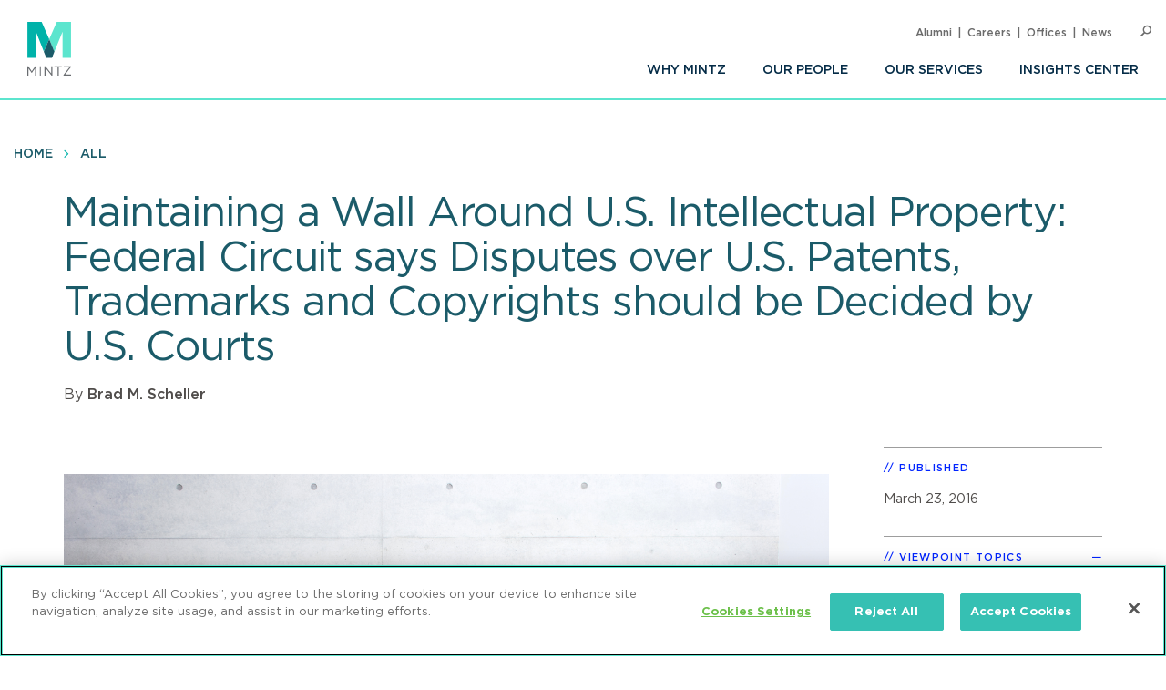

--- FILE ---
content_type: image/svg+xml
request_url: https://www.mintz.com/themes/custom/mintztheme/gnorm/build/images/logo--square-text.svg
body_size: 18
content:
<svg xmlns="http://www.w3.org/2000/svg" viewBox="0 0 81.95 100.32"><path style="fill:#00b2a9" d="M30.85 55.49l10.17-23.17L26.84 0H.18v67.05h15.96l.01-48.77 14.7 37.21z"/><path style="fill:#5ce5ce" d="M81.85 0H55.19L41.02 32.32l9.71 23.38 15.32-37.42-.03 48.77h15.83V0z"/><path style="fill:#1b5b69" d="M41.02 32.32L30.85 55.49l4.57 11.56h10.83l4.48-11.35-9.71-23.38z"/><path style="fill:#6a6d71" d="M8.27 92.4l-6.5-9.58H0v17.5h1.97V86.66L8 95.42h.5l6.03-8.76v13.66h2.02v-17.5h-1.77L8.27 92.4zm15.03-9.58h2.02v17.5H23.3zm21.48 13.82L33.81 82.82h-1.74v17.5h1.97V86.18l11.2 14.14h1.51v-17.5h-1.97v13.82zm6.16-11.9h5.83v15.58h2.02V84.74h5.83v-1.92H50.94v1.92zm31.01-1.92H68.36v1.9H79L67.96 99.1v1.22h13.99v-1.9H70.9l11.05-14.39v-1.21z"/></svg>
